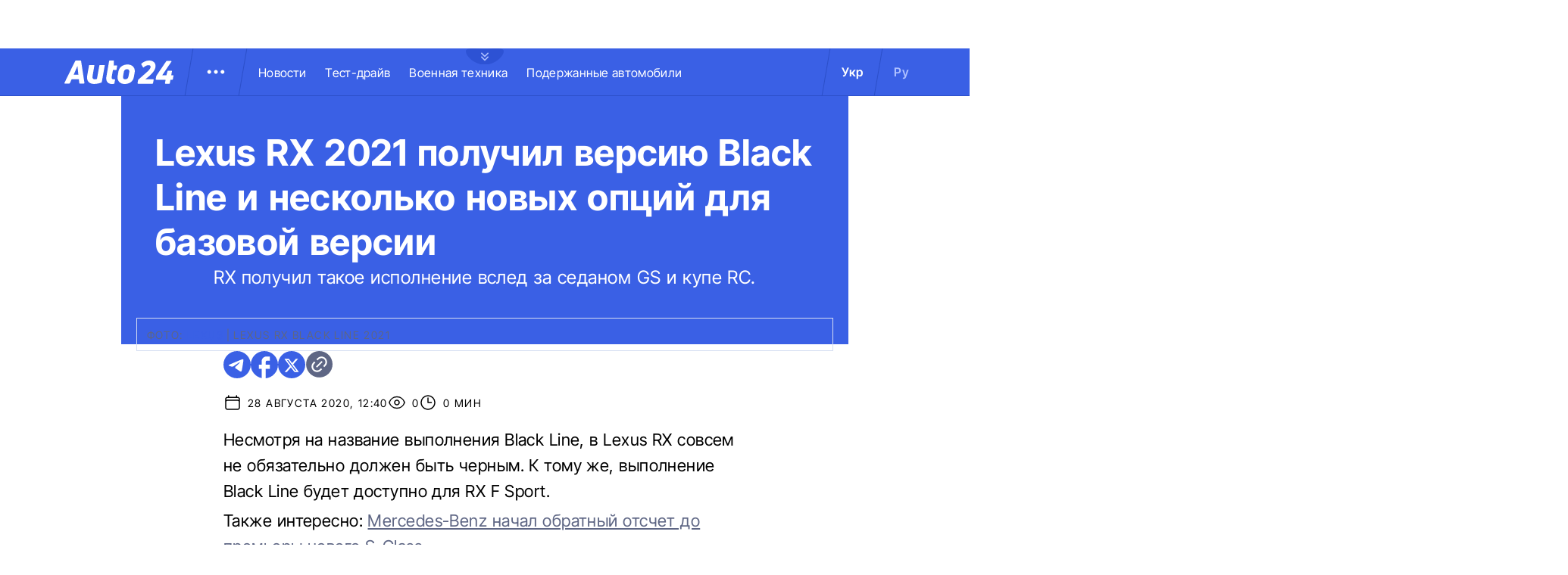

--- FILE ---
content_type: image/svg+xml
request_url: https://auto.24tv.ua/assets/images/social/fb-icon.svg
body_size: -219
content:
<svg width="36" height="36" viewBox="0 0 36 36" fill="none" xmlns="http://www.w3.org/2000/svg">
<g id="Frame" clip-path="url(#clip0_1774_805)">
<path id="Vector" d="M36 18.0451C36 8.08421 27.936 0 18 0C8.064 0 0 8.08421 0 18.0451C0 26.7789 6.192 34.0511 14.4 35.7293V23.4586H10.8V18.0451H14.4V13.5338C14.4 10.0511 17.226 7.21804 20.7 7.21804H25.2V12.6316H21.6C20.61 12.6316 19.8 13.4436 19.8 14.4361V18.0451H25.2V23.4586H19.8V36C28.89 35.0977 36 27.4105 36 18.0451Z" fill="#AEC0FF"/>
</g>
<defs>
<clipPath id="clip0_1774_805">
<rect width="36" height="36" fill="white"/>
</clipPath>
</defs>
</svg>
